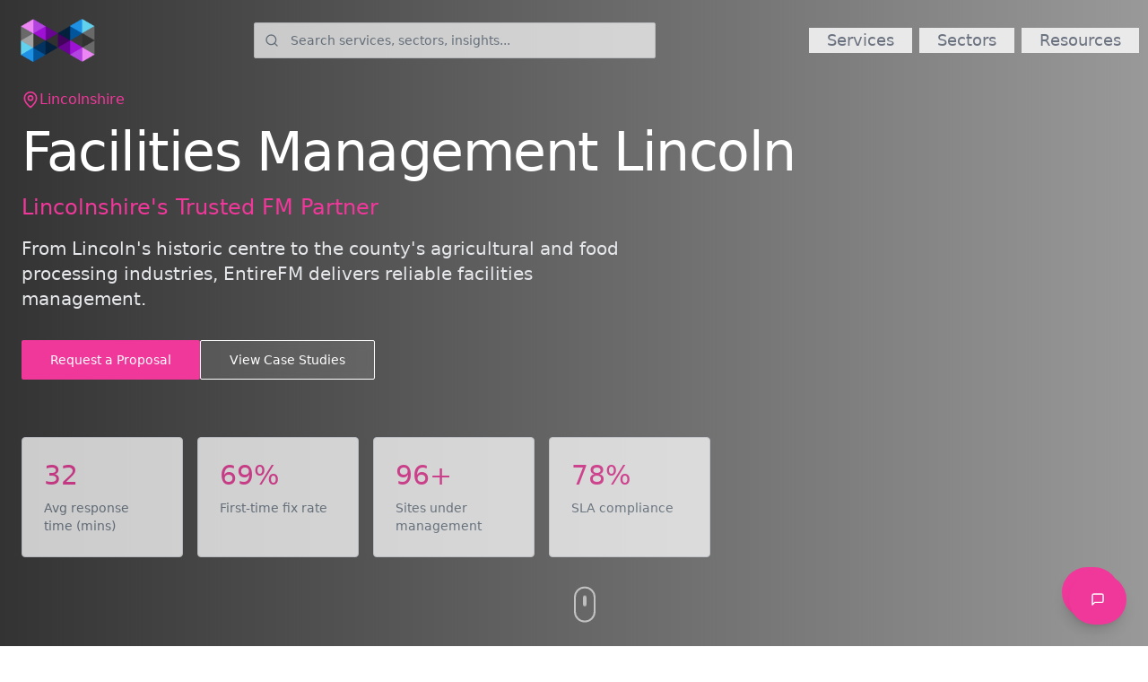

--- FILE ---
content_type: text/html; charset=utf-8
request_url: https://www.entirefm.com/facilities-management-lincoln
body_size: 1111
content:
<!doctype html>
<html lang="en">
  <head>
    <meta charset="UTF-8" />
    <meta name="viewport" content="width=device-width, initial-scale=1.0" />
    <title>EntireFM | Facilities Management Company</title>
    <meta name="description" content="EntireFM. Delivering exceptional bespoke facilities management solutions & FM support services to a diverse range of industries.">
    <meta name="author" content="EntireFM" />

    <!-- Preconnect to external domains -->
    <link rel="preconnect" href="https://fonts.googleapis.com" />
    <link rel="preconnect" href="https://fonts.gstatic.com" crossorigin />
    
    <!-- DNS Prefetch for performance -->
    <link rel="dns-prefetch" href="https://www.google-analytics.com" />

    
    
    <meta property="og:type" content="website" />
    <meta property="og:image" content="https://storage.googleapis.com/gpt-engineer-file-uploads/7MJD8mgRihYZLAUga3hIuKQHE2u2/social-images/social-1763932732618-leading fm service provider (1).jpg">

    <meta name="twitter:card" content="summary_large_image" />
    <meta name="twitter:site" content="@EntireFM" />
    <meta name="twitter:image" content="https://storage.googleapis.com/gpt-engineer-file-uploads/7MJD8mgRihYZLAUga3hIuKQHE2u2/social-images/social-1763932732618-leading fm service provider (1).jpg">
    <meta property="og:title" content="EntireFM | Facilities Management Company">
  <meta name="twitter:title" content="EntireFM | Facilities Management Company">
  <meta property="og:description" content="EntireFM. Delivering exceptional bespoke facilities management solutions &amp; FM support services to a diverse range of industries.">
  <meta name="twitter:description" content="EntireFM. Delivering exceptional bespoke facilities management solutions &amp; FM support services to a diverse range of industries.">
  <link rel="icon" type="image/x-icon" href="https://storage.googleapis.com/gpt-engineer-file-uploads/7MJD8mgRihYZLAUga3hIuKQHE2u2/uploads/1763932744297-medium-res.png">
  <script type="module" crossorigin src="/assets/index-BkjtMjyZ.js"></script>
  <link rel="stylesheet" crossorigin href="/assets/index-B-iQhssP.css">
<script defer src="https://www.entirefm.com/~flock.js" data-proxy-url="https://www.entirefm.com/~api/analytics"></script></head>

  <body>
    <div id="root"></div>
  </body>
</html>
